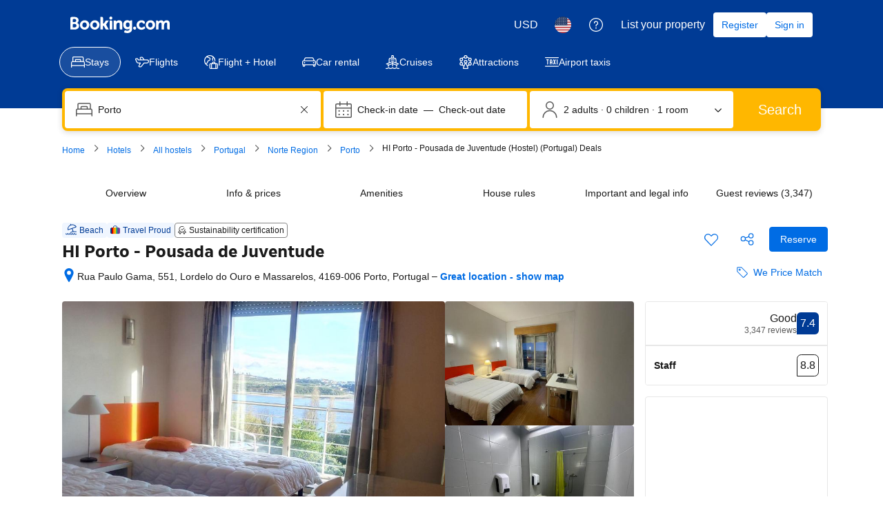

--- FILE ---
content_type: text/html; charset=UTF-8
request_url: https://www.booking.com/hotel/pt/pousada-de-juventude-de-porto.html
body_size: 1821
content:
<!DOCTYPE html>
<html lang="en">
<head>
    <meta charset="utf-8">
    <meta name="viewport" content="width=device-width, initial-scale=1">
    <title></title>
    <style>
        body {
            font-family: "Arial";
        }
    </style>
    <script type="text/javascript">
    window.awsWafCookieDomainList = ['booking.com'];
    window.gokuProps = {
"key":"AQIDAHjcYu/GjX+QlghicBgQ/[base64]",
          "iv":"A6x+ZgCqQgAAC+Y0",
          "context":"J1c/UJPci4DEJ58NsCVbxeMvMy0JqiwEceNou6aNDsJ7mf4cE6ZG04fvPW7M7r8Utis4bt/z9GiPIlAYVmeG2GoHPf2wW/5/0N/zEGZBBBFaXyw/rAybQpK0RJDpk5GEANcH/eDQAKLwlybSpfwqZXEoeJgrmPQg3T+zMesCE2EVk9lGRUUUFyndHLp0Qad4FKlzN0+O885eImIguTQB2HQfmEcJ3AfadPHIDJo0WGO3ZqfOZt4m0UpJWQjRMk4fxHbmkU6wl7FxiUafeXqUkGqLwhP9nk58+yUY8JEut1wjgycdiFzlpLTLhoigrUCSv33bCog/VvlEB61O1SpTRPUnWakM8eAAyasDOaGzq2wNU1ReMSSK3Q=="
};
    </script>
    <script src="https://d8c14d4960ca.337f8b16.us-east-2.token.awswaf.com/d8c14d4960ca/a18a4859af9c/f81f84a03d17/challenge.js"></script>
</head>
<body>
    <div id="challenge-container"></div>
    <script type="text/javascript">
        AwsWafIntegration.saveReferrer();
        AwsWafIntegration.checkForceRefresh().then((forceRefresh) => {
            if (forceRefresh) {
                AwsWafIntegration.forceRefreshToken().then(() => {
                    window.location.reload(true);
                });
            } else {
                AwsWafIntegration.getToken().then(() => {
                    window.location.reload(true);
                });
            }
        });
    </script>
    <noscript>
        <h1>JavaScript is disabled</h1>
        In order to continue, we need to verify that you're not a robot.
        This requires JavaScript. Enable JavaScript and then reload the page.
    </noscript>
</body>
</html>

--- FILE ---
content_type: text/javascript
request_url: https://cf.bstatic.com/psb/capla/static/js/9ba6ecd9.e4cad999.chunk.js
body_size: 753
content:
"use strict";(self["b-property-web-property-page__LOADABLE_LOADED_CHUNKS__"]=self["b-property-web-property-page__LOADABLE_LOADED_CHUNKS__"]||[]).push([["9ba6ecd9"],{"4a023d89":(e,t,a)=>{a.r(t),a.d(t,{default:()=>p});var r=a("ead71eb0");const p=function(){return r.createElement("svg",{xmlns:"http://www.w3.org/2000/svg",viewBox:"0 0 24 24",width:"50px"},r.createElement("path",{d:"M14.25 18.75a2.25 2.25 0 1 1-4.5 0 2.25 2.25 0 0 1 4.5 0m1.5 0a3.75 3.75 0 1 0-7.5 0 3.75 3.75 0 0 0 7.5 0m2.08-5.833a8.25 8.25 0 0 0-11.666 0 .75.75 0 0 0 1.06 1.06 6.75 6.75 0 0 1 9.546 0 .75.75 0 0 0 1.06-1.06m3.185-3.182c-4.979-4.98-13.051-4.98-18.03 0a.75.75 0 1 0 1.06 1.06c4.394-4.393 11.516-4.393 15.91 0a.75.75 0 1 0 1.06-1.06m2.746-3.603C17.136-.043 6.864-.043.24 6.132A.75.75 0 1 0 1.26 7.23c6.05-5.638 15.429-5.638 21.478 0a.75.75 0 0 0 1.022-1.098z"}))}}}]);
//# sourceMappingURL=https://istatic.booking.com/internal-static/capla/static/js/9ba6ecd9.e4cad999.chunk.js.map